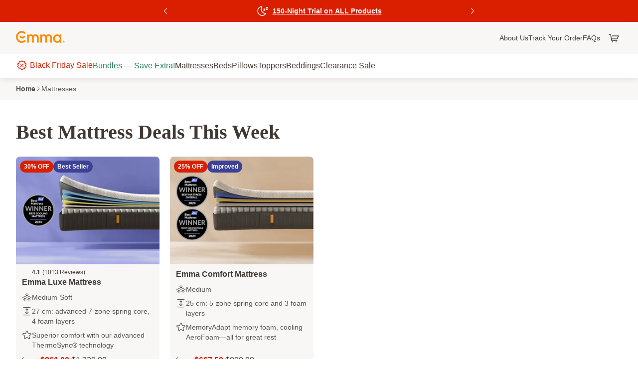

--- FILE ---
content_type: image/svg+xml
request_url: https://eu-images.contentstack.com/v3/assets/blt167b24547e5b1906/blt2bbe482a8379e505/620389e29ce2600d8350db05/emma-logo.svg?format=pjpg&auto=webp&quality=80&width=1280&disable=upscale
body_size: 2769
content:
<?xml version="1.0" encoding="UTF-8"?>
<svg xmlns="http://www.w3.org/2000/svg" xmlns:xlink="http://www.w3.org/1999/xlink" width="102px" height="25px" viewBox="0 0 102 25" version="1.1">
<g id="surface1">
<path style=" stroke:none;fill-rule:nonzero;fill:rgb(100%,53.72549%,0%);fill-opacity:1;" d="M 40.929688 7.183594 C 38.566406 7.183594 36.945312 7.945312 35.753906 9.640625 C 34.820312 8.15625 32.917969 7.183594 30.847656 7.183594 C 29.007812 7.183594 27.789062 7.679688 26.570312 8.964844 L 26.570312 8.878906 C 26.570312 8.421875 26.394531 7.988281 26.085938 7.664062 C 25.773438 7.34375 25.351562 7.164062 24.910156 7.164062 C 24.472656 7.164062 24.050781 7.34375 23.738281 7.664062 C 23.425781 7.988281 23.25 8.421875 23.25 8.878906 L 23.25 23.027344 C 23.253906 23.511719 23.441406 23.976562 23.773438 24.320312 C 24.105469 24.664062 24.554688 24.855469 25.023438 24.855469 C 25.492188 24.855469 25.945312 24.664062 26.277344 24.320312 C 26.609375 23.976562 26.796875 23.511719 26.796875 23.027344 L 26.796875 15.0625 C 26.796875 12.003906 27.9375 10.582031 30.386719 10.582031 C 32.566406 10.582031 33.671875 11.980469 33.671875 14.738281 L 33.671875 23.027344 C 33.671875 23.511719 33.859375 23.976562 34.191406 24.320312 C 34.523438 24.664062 34.976562 24.855469 35.445312 24.855469 C 35.914062 24.855469 36.363281 24.664062 36.695312 24.320312 C 37.027344 23.976562 37.214844 23.511719 37.21875 23.027344 L 37.21875 15.03125 C 37.21875 11.910156 38.25 10.570312 40.667969 10.570312 C 42.941406 10.570312 44.09375 12.085938 44.09375 15.078125 L 44.09375 23.015625 C 44.09375 23.503906 44.28125 23.96875 44.613281 24.3125 C 44.945312 24.652344 45.394531 24.847656 45.863281 24.847656 C 46.332031 24.847656 46.785156 24.652344 47.117188 24.308594 C 47.449219 23.96875 47.632812 23.503906 47.632812 23.015625 L 47.632812 14.316406 C 47.644531 9.851562 45.136719 7.183594 40.929688 7.183594 Z M 40.929688 7.183594 "/>
<path style=" stroke:none;fill-rule:nonzero;fill:rgb(100%,53.72549%,0%);fill-opacity:1;" d="M 68.503906 7.183594 C 66.140625 7.183594 64.519531 7.945312 63.328125 9.640625 C 62.394531 8.15625 60.492188 7.183594 58.421875 7.183594 C 56.582031 7.183594 55.367188 7.679688 54.148438 8.964844 L 54.148438 8.878906 C 54.148438 8.421875 53.972656 7.988281 53.660156 7.664062 C 53.347656 7.34375 52.925781 7.164062 52.488281 7.164062 C 52.046875 7.164062 51.625 7.34375 51.3125 7.664062 C 51.003906 7.988281 50.828125 8.421875 50.828125 8.878906 L 50.828125 23.027344 C 50.828125 23.511719 51.015625 23.976562 51.347656 24.320312 C 51.679688 24.664062 52.128906 24.855469 52.601562 24.855469 C 53.070312 24.855469 53.519531 24.664062 53.851562 24.320312 C 54.183594 23.976562 54.371094 23.511719 54.371094 23.027344 L 54.371094 15.0625 C 54.371094 12.003906 55.515625 10.582031 57.96875 10.582031 C 60.144531 10.582031 61.246094 11.980469 61.246094 14.738281 L 61.246094 23.027344 C 61.25 23.511719 61.4375 23.976562 61.769531 24.320312 C 62.101562 24.664062 62.550781 24.855469 63.019531 24.855469 C 63.488281 24.855469 63.941406 24.664062 64.273438 24.320312 C 64.605469 23.976562 64.792969 23.511719 64.792969 23.027344 L 64.792969 15.03125 C 64.792969 11.910156 65.824219 10.570312 68.246094 10.570312 C 70.515625 10.570312 71.667969 12.085938 71.667969 15.078125 L 71.667969 23.015625 C 71.667969 23.261719 71.710938 23.5 71.800781 23.726562 C 71.890625 23.949219 72.023438 24.152344 72.191406 24.324219 C 72.359375 24.496094 72.554688 24.632812 72.773438 24.722656 C 72.992188 24.8125 73.226562 24.859375 73.460938 24.855469 C 73.929688 24.855469 74.378906 24.664062 74.710938 24.320312 C 75.042969 23.976562 75.230469 23.511719 75.234375 23.027344 L 75.234375 14.328125 C 75.214844 9.851562 72.707031 7.183594 68.503906 7.183594 Z M 68.503906 7.183594 "/>
<path style=" stroke:none;fill-rule:nonzero;fill:rgb(100%,53.72549%,0%);fill-opacity:1;" d="M 91.320312 8.910156 L 91.320312 9.417969 C 90.078125 7.960938 88.292969 7.199219 86.109375 7.199219 C 81.246094 7.199219 77.578125 11.125 77.578125 16.335938 C 77.578125 21.136719 81.375 24.910156 86.207031 24.910156 C 88.320312 24.910156 90.132812 24.066406 91.304688 22.5625 L 91.304688 23.109375 C 91.304688 23.351562 91.351562 23.589844 91.441406 23.8125 C 91.53125 24.035156 91.660156 24.234375 91.824219 24.40625 C 91.988281 24.574219 92.1875 24.710938 92.402344 24.800781 C 92.617188 24.894531 92.847656 24.941406 93.078125 24.941406 C 93.546875 24.941406 94 24.746094 94.332031 24.40625 C 94.664062 24.0625 94.847656 23.59375 94.847656 23.109375 L 94.847656 8.917969 C 94.847656 8.464844 94.671875 8.027344 94.363281 7.707031 C 94.050781 7.386719 93.628906 7.203125 93.1875 7.203125 L 92.960938 7.203125 C 92.523438 7.210938 92.109375 7.390625 91.800781 7.710938 C 91.496094 8.027344 91.324219 8.460938 91.320312 8.910156 Z M 91.375 16.085938 C 91.382812 17.515625 90.839844 18.886719 89.867188 19.902344 C 88.894531 20.917969 87.574219 21.496094 86.191406 21.503906 C 83.441406 21.503906 81.121094 19.023438 81.121094 16.085938 C 81.121094 13.050781 83.394531 10.597656 86.191406 10.597656 C 89.148438 10.582031 91.386719 12.949219 91.386719 16.085938 Z M 91.375 16.085938 "/>
<path style=" stroke:none;fill-rule:nonzero;fill:rgb(100%,53.72549%,0%);fill-opacity:1;" d="M 18.394531 18.957031 C 17.792969 18.871094 17.332031 19.203125 16.6875 19.640625 C 15.421875 20.640625 13.882812 21.199219 12.289062 21.238281 C 10.1875 21.3125 8.136719 20.554688 6.554688 19.125 C 5.128906 17.8125 4.160156 16.050781 3.800781 14.109375 C 3.15625 10.433594 4.714844 5.941406 9.417969 4.191406 C 10.34375 3.875 11.3125 3.730469 12.285156 3.769531 C 14.0625 3.847656 15.765625 4.519531 17.136719 5.683594 C 17.488281 5.976562 17.933594 6.117188 18.382812 6.070312 C 18.832031 6.027344 19.246094 5.804688 19.535156 5.449219 C 19.742188 5.203125 19.875 4.902344 19.921875 4.582031 C 19.96875 4.261719 19.929688 3.9375 19.800781 3.640625 C 18.957031 1.648438 14.753906 0.335938 13.300781 0.171875 C 12.8125 0.101562 12.324219 0.0664062 11.832031 0.0664062 C 9.007812 0.0820312 6.285156 1.164062 4.175781 3.109375 C 1.8125 5.265625 0.355469 8.289062 0.113281 11.535156 C -0.128906 14.785156 0.863281 18 2.875 20.507812 C 4.640625 22.773438 7.152344 24.289062 9.929688 24.765625 C 10.558594 24.875 11.199219 24.933594 11.839844 24.933594 C 14.585938 24.9375 17.246094 23.925781 19.335938 22.082031 C 19.589844 21.851562 19.773438 21.554688 19.867188 21.21875 C 19.960938 20.886719 19.957031 20.53125 19.859375 20.199219 C 19.761719 19.867188 19.570312 19.574219 19.316406 19.351562 C 19.058594 19.125 18.746094 18.984375 18.410156 18.941406 Z M 18.394531 18.957031 "/>
<path style=" stroke:none;fill-rule:nonzero;fill:rgb(100%,53.72549%,0%);fill-opacity:1;" d="M 16.984375 10.203125 C 16.753906 10.246094 16.539062 10.339844 16.34375 10.472656 C 16.148438 10.605469 15.980469 10.773438 15.851562 10.976562 C 15.578125 11.394531 15.210938 11.742188 14.777344 11.980469 C 14.34375 12.21875 13.859375 12.34375 13.371094 12.34375 C 12.878906 12.34375 12.398438 12.21875 11.964844 11.980469 C 11.53125 11.742188 11.164062 11.394531 10.890625 10.976562 C 10.757812 10.777344 10.59375 10.605469 10.398438 10.472656 C 10.203125 10.339844 9.984375 10.25 9.757812 10.207031 C 9.648438 10.183594 9.535156 10.171875 9.425781 10.171875 C 9.105469 10.171875 8.789062 10.265625 8.515625 10.4375 C 8.238281 10.609375 8.015625 10.851562 7.863281 11.148438 C 7.714844 11.441406 7.644531 11.769531 7.660156 12.101562 C 7.675781 12.433594 7.78125 12.753906 7.960938 13.03125 C 8.558594 13.945312 9.367188 14.695312 10.3125 15.210938 C 11.253906 15.730469 12.308594 16 13.378906 16 C 14.445312 16 15.5 15.730469 16.441406 15.210938 C 17.386719 14.695312 18.195312 13.945312 18.792969 13.03125 C 18.988281 12.730469 19.09375 12.375 19.09375 12.015625 C 19.097656 11.652344 18.996094 11.300781 18.800781 10.996094 C 18.609375 10.695312 18.335938 10.457031 18.011719 10.316406 C 17.691406 10.175781 17.335938 10.136719 16.992188 10.203125 Z M 16.984375 10.203125 "/>
<path style=" stroke:none;fill-rule:nonzero;fill:rgb(100%,53.72549%,0%);fill-opacity:1;" d="M 100.585938 22.019531 C 100.585938 21.675781 100.347656 21.332031 99.761719 21.332031 L 98.960938 21.332031 L 98.960938 23.664062 L 99.328125 23.664062 L 99.328125 22.730469 L 99.734375 22.730469 L 100.273438 23.664062 L 100.699219 23.664062 L 100.101562 22.679688 C 100.242188 22.644531 100.371094 22.558594 100.457031 22.4375 C 100.546875 22.320312 100.589844 22.171875 100.585938 22.019531 Z M 99.328125 22.414062 L 99.328125 21.65625 L 99.800781 21.65625 C 100.050781 21.65625 100.207031 21.777344 100.207031 22.023438 C 100.207031 22.332031 100.011719 22.414062 99.792969 22.414062 Z M 99.328125 22.414062 "/>
<path style=" stroke:none;fill-rule:nonzero;fill:rgb(100%,53.72549%,0%);fill-opacity:1;" d="M 99.683594 20.304688 C 99.253906 20.304688 98.835938 20.433594 98.476562 20.683594 C 98.117188 20.929688 97.839844 21.28125 97.675781 21.691406 C 97.511719 22.101562 97.46875 22.554688 97.554688 22.992188 C 97.636719 23.425781 97.84375 23.828125 98.148438 24.140625 C 98.453125 24.457031 98.839844 24.667969 99.261719 24.753906 C 99.683594 24.839844 100.121094 24.796875 100.519531 24.625 C 100.917969 24.457031 101.257812 24.167969 101.496094 23.796875 C 101.734375 23.425781 101.859375 22.992188 101.859375 22.546875 C 101.859375 21.953125 101.628906 21.382812 101.222656 20.960938 C 100.8125 20.539062 100.261719 20.304688 99.683594 20.304688 Z M 99.683594 24.46875 C 99.316406 24.46875 98.957031 24.355469 98.652344 24.144531 C 98.347656 23.933594 98.109375 23.632812 97.96875 23.28125 C 97.828125 22.929688 97.789062 22.546875 97.863281 22.171875 C 97.933594 21.800781 98.109375 21.457031 98.371094 21.1875 C 98.628906 20.921875 98.960938 20.738281 99.324219 20.664062 C 99.683594 20.589844 100.058594 20.628906 100.394531 20.773438 C 100.734375 20.917969 101.027344 21.164062 101.230469 21.480469 C 101.433594 21.796875 101.542969 22.167969 101.542969 22.546875 C 101.542969 23.058594 101.347656 23.546875 101 23.90625 C 100.652344 24.265625 100.179688 24.46875 99.683594 24.46875 Z M 99.683594 24.46875 "/>
</g>
</svg>


--- FILE ---
content_type: image/svg+xml
request_url: https://eu-images.contentstack.com/v3/assets/blt167b24547e5b1906/bltfc438b5770862815/6203c21efa784a36bcabaad9/emma-logo-secondary.svg?format=pjpg&auto=webp&quality=80&width=1280&disable=upscale
body_size: 2692
content:
<?xml version="1.0" encoding="UTF-8"?>
<svg xmlns="http://www.w3.org/2000/svg" xmlns:xlink="http://www.w3.org/1999/xlink" width="102px" height="25px" viewBox="0 0 102 25" version="1.1">
<g id="surface1">
<path style=" stroke:none;fill-rule:nonzero;fill:#fff;fill-opacity:1;" d="M 40.929688 7.183594 C 38.566406 7.183594 36.945312 7.945312 35.753906 9.640625 C 34.820312 8.15625 32.917969 7.183594 30.847656 7.183594 C 29.007812 7.183594 27.789062 7.679688 26.570312 8.964844 L 26.570312 8.878906 C 26.570312 8.421875 26.394531 7.988281 26.085938 7.664062 C 25.773438 7.34375 25.351562 7.164062 24.910156 7.164062 C 24.472656 7.164062 24.050781 7.34375 23.738281 7.664062 C 23.425781 7.988281 23.25 8.421875 23.25 8.878906 L 23.25 23.027344 C 23.253906 23.511719 23.441406 23.976562 23.773438 24.320312 C 24.105469 24.664062 24.554688 24.855469 25.023438 24.855469 C 25.492188 24.855469 25.945312 24.664062 26.277344 24.320312 C 26.609375 23.976562 26.796875 23.511719 26.796875 23.027344 L 26.796875 15.0625 C 26.796875 12.003906 27.9375 10.582031 30.386719 10.582031 C 32.566406 10.582031 33.671875 11.980469 33.671875 14.738281 L 33.671875 23.027344 C 33.671875 23.511719 33.859375 23.976562 34.191406 24.320312 C 34.523438 24.664062 34.976562 24.855469 35.445312 24.855469 C 35.914062 24.855469 36.363281 24.664062 36.695312 24.320312 C 37.027344 23.976562 37.214844 23.511719 37.21875 23.027344 L 37.21875 15.03125 C 37.21875 11.910156 38.25 10.570312 40.667969 10.570312 C 42.941406 10.570312 44.09375 12.085938 44.09375 15.078125 L 44.09375 23.015625 C 44.09375 23.503906 44.28125 23.96875 44.613281 24.3125 C 44.945312 24.652344 45.394531 24.847656 45.863281 24.847656 C 46.332031 24.847656 46.785156 24.652344 47.117188 24.308594 C 47.449219 23.96875 47.632812 23.503906 47.632812 23.015625 L 47.632812 14.316406 C 47.644531 9.851562 45.136719 7.183594 40.929688 7.183594 Z M 40.929688 7.183594 "/>
<path style=" stroke:none;fill-rule:nonzero;fill:#fff;fill-opacity:1;" d="M 68.503906 7.183594 C 66.140625 7.183594 64.519531 7.945312 63.328125 9.640625 C 62.394531 8.15625 60.492188 7.183594 58.421875 7.183594 C 56.582031 7.183594 55.367188 7.679688 54.148438 8.964844 L 54.148438 8.878906 C 54.148438 8.421875 53.972656 7.988281 53.660156 7.664062 C 53.347656 7.34375 52.925781 7.164062 52.488281 7.164062 C 52.046875 7.164062 51.625 7.34375 51.3125 7.664062 C 51.003906 7.988281 50.828125 8.421875 50.828125 8.878906 L 50.828125 23.027344 C 50.828125 23.511719 51.015625 23.976562 51.347656 24.320312 C 51.679688 24.664062 52.128906 24.855469 52.601562 24.855469 C 53.070312 24.855469 53.519531 24.664062 53.851562 24.320312 C 54.183594 23.976562 54.371094 23.511719 54.371094 23.027344 L 54.371094 15.0625 C 54.371094 12.003906 55.515625 10.582031 57.96875 10.582031 C 60.144531 10.582031 61.246094 11.980469 61.246094 14.738281 L 61.246094 23.027344 C 61.25 23.511719 61.4375 23.976562 61.769531 24.320312 C 62.101562 24.664062 62.550781 24.855469 63.019531 24.855469 C 63.488281 24.855469 63.941406 24.664062 64.273438 24.320312 C 64.605469 23.976562 64.792969 23.511719 64.792969 23.027344 L 64.792969 15.03125 C 64.792969 11.910156 65.824219 10.570312 68.246094 10.570312 C 70.515625 10.570312 71.667969 12.085938 71.667969 15.078125 L 71.667969 23.015625 C 71.667969 23.261719 71.710938 23.5 71.800781 23.726562 C 71.890625 23.949219 72.023438 24.152344 72.191406 24.324219 C 72.359375 24.496094 72.554688 24.632812 72.773438 24.722656 C 72.992188 24.8125 73.226562 24.859375 73.460938 24.855469 C 73.929688 24.855469 74.378906 24.664062 74.710938 24.320312 C 75.042969 23.976562 75.230469 23.511719 75.234375 23.027344 L 75.234375 14.328125 C 75.214844 9.851562 72.707031 7.183594 68.503906 7.183594 Z M 68.503906 7.183594 "/>
<path style=" stroke:none;fill-rule:nonzero;fill:#fff;fill-opacity:1;" d="M 91.320312 8.910156 L 91.320312 9.417969 C 90.078125 7.960938 88.292969 7.199219 86.109375 7.199219 C 81.246094 7.199219 77.578125 11.125 77.578125 16.335938 C 77.578125 21.136719 81.375 24.910156 86.207031 24.910156 C 88.320312 24.910156 90.132812 24.066406 91.304688 22.5625 L 91.304688 23.109375 C 91.304688 23.351562 91.351562 23.589844 91.441406 23.8125 C 91.53125 24.035156 91.660156 24.234375 91.824219 24.40625 C 91.988281 24.574219 92.1875 24.710938 92.402344 24.800781 C 92.617188 24.894531 92.847656 24.941406 93.078125 24.941406 C 93.546875 24.941406 94 24.746094 94.332031 24.40625 C 94.664062 24.0625 94.847656 23.59375 94.847656 23.109375 L 94.847656 8.917969 C 94.847656 8.464844 94.671875 8.027344 94.363281 7.707031 C 94.050781 7.386719 93.628906 7.203125 93.1875 7.203125 L 92.960938 7.203125 C 92.523438 7.210938 92.109375 7.390625 91.800781 7.710938 C 91.496094 8.027344 91.324219 8.460938 91.320312 8.910156 Z M 91.375 16.085938 C 91.382812 17.515625 90.839844 18.886719 89.867188 19.902344 C 88.894531 20.917969 87.574219 21.496094 86.191406 21.503906 C 83.441406 21.503906 81.121094 19.023438 81.121094 16.085938 C 81.121094 13.050781 83.394531 10.597656 86.191406 10.597656 C 89.148438 10.582031 91.386719 12.949219 91.386719 16.085938 Z M 91.375 16.085938 "/>
<path style=" stroke:none;fill-rule:nonzero;fill:#fff;fill-opacity:1;" d="M 18.394531 18.957031 C 17.792969 18.871094 17.332031 19.203125 16.6875 19.640625 C 15.421875 20.640625 13.882812 21.199219 12.289062 21.238281 C 10.1875 21.3125 8.136719 20.554688 6.554688 19.125 C 5.128906 17.8125 4.160156 16.050781 3.800781 14.109375 C 3.15625 10.433594 4.714844 5.941406 9.417969 4.191406 C 10.34375 3.875 11.3125 3.730469 12.285156 3.769531 C 14.0625 3.847656 15.765625 4.519531 17.136719 5.683594 C 17.488281 5.976562 17.933594 6.117188 18.382812 6.070312 C 18.832031 6.027344 19.246094 5.804688 19.535156 5.449219 C 19.742188 5.203125 19.875 4.902344 19.921875 4.582031 C 19.96875 4.261719 19.929688 3.9375 19.800781 3.640625 C 18.957031 1.648438 14.753906 0.335938 13.300781 0.171875 C 12.8125 0.101562 12.324219 0.0664062 11.832031 0.0664062 C 9.007812 0.0820312 6.285156 1.164062 4.175781 3.109375 C 1.8125 5.265625 0.355469 8.289062 0.113281 11.535156 C -0.128906 14.785156 0.863281 18 2.875 20.507812 C 4.640625 22.773438 7.152344 24.289062 9.929688 24.765625 C 10.558594 24.875 11.199219 24.933594 11.839844 24.933594 C 14.585938 24.9375 17.246094 23.925781 19.335938 22.082031 C 19.589844 21.851562 19.773438 21.554688 19.867188 21.21875 C 19.960938 20.886719 19.957031 20.53125 19.859375 20.199219 C 19.761719 19.867188 19.570312 19.574219 19.316406 19.351562 C 19.058594 19.125 18.746094 18.984375 18.410156 18.941406 Z M 18.394531 18.957031 "/>
<path style=" stroke:none;fill-rule:nonzero;fill:#fff;fill-opacity:1;" d="M 16.984375 10.203125 C 16.753906 10.246094 16.539062 10.339844 16.34375 10.472656 C 16.148438 10.605469 15.980469 10.773438 15.851562 10.976562 C 15.578125 11.394531 15.210938 11.742188 14.777344 11.980469 C 14.34375 12.21875 13.859375 12.34375 13.371094 12.34375 C 12.878906 12.34375 12.398438 12.21875 11.964844 11.980469 C 11.53125 11.742188 11.164062 11.394531 10.890625 10.976562 C 10.757812 10.777344 10.59375 10.605469 10.398438 10.472656 C 10.203125 10.339844 9.984375 10.25 9.757812 10.207031 C 9.648438 10.183594 9.535156 10.171875 9.425781 10.171875 C 9.105469 10.171875 8.789062 10.265625 8.515625 10.4375 C 8.238281 10.609375 8.015625 10.851562 7.863281 11.148438 C 7.714844 11.441406 7.644531 11.769531 7.660156 12.101562 C 7.675781 12.433594 7.78125 12.753906 7.960938 13.03125 C 8.558594 13.945312 9.367188 14.695312 10.3125 15.210938 C 11.253906 15.730469 12.308594 16 13.378906 16 C 14.445312 16 15.5 15.730469 16.441406 15.210938 C 17.386719 14.695312 18.195312 13.945312 18.792969 13.03125 C 18.988281 12.730469 19.09375 12.375 19.09375 12.015625 C 19.097656 11.652344 18.996094 11.300781 18.800781 10.996094 C 18.609375 10.695312 18.335938 10.457031 18.011719 10.316406 C 17.691406 10.175781 17.335938 10.136719 16.992188 10.203125 Z M 16.984375 10.203125 "/>
<path style=" stroke:none;fill-rule:nonzero;fill:#fff;fill-opacity:1;" d="M 100.585938 22.019531 C 100.585938 21.675781 100.347656 21.332031 99.761719 21.332031 L 98.960938 21.332031 L 98.960938 23.664062 L 99.328125 23.664062 L 99.328125 22.730469 L 99.734375 22.730469 L 100.273438 23.664062 L 100.699219 23.664062 L 100.101562 22.679688 C 100.242188 22.644531 100.371094 22.558594 100.457031 22.4375 C 100.546875 22.320312 100.589844 22.171875 100.585938 22.019531 Z M 99.328125 22.414062 L 99.328125 21.65625 L 99.800781 21.65625 C 100.050781 21.65625 100.207031 21.777344 100.207031 22.023438 C 100.207031 22.332031 100.011719 22.414062 99.792969 22.414062 Z M 99.328125 22.414062 "/>
<path style=" stroke:none;fill-rule:nonzero;fill:#fff;fill-opacity:1;" d="M 99.683594 20.304688 C 99.253906 20.304688 98.835938 20.433594 98.476562 20.683594 C 98.117188 20.929688 97.839844 21.28125 97.675781 21.691406 C 97.511719 22.101562 97.46875 22.554688 97.554688 22.992188 C 97.636719 23.425781 97.84375 23.828125 98.148438 24.140625 C 98.453125 24.457031 98.839844 24.667969 99.261719 24.753906 C 99.683594 24.839844 100.121094 24.796875 100.519531 24.625 C 100.917969 24.457031 101.257812 24.167969 101.496094 23.796875 C 101.734375 23.425781 101.859375 22.992188 101.859375 22.546875 C 101.859375 21.953125 101.628906 21.382812 101.222656 20.960938 C 100.8125 20.539062 100.261719 20.304688 99.683594 20.304688 Z M 99.683594 24.46875 C 99.316406 24.46875 98.957031 24.355469 98.652344 24.144531 C 98.347656 23.933594 98.109375 23.632812 97.96875 23.28125 C 97.828125 22.929688 97.789062 22.546875 97.863281 22.171875 C 97.933594 21.800781 98.109375 21.457031 98.371094 21.1875 C 98.628906 20.921875 98.960938 20.738281 99.324219 20.664062 C 99.683594 20.589844 100.058594 20.628906 100.394531 20.773438 C 100.734375 20.917969 101.027344 21.164062 101.230469 21.480469 C 101.433594 21.796875 101.542969 22.167969 101.542969 22.546875 C 101.542969 23.058594 101.347656 23.546875 101 23.90625 C 100.652344 24.265625 100.179688 24.46875 99.683594 24.46875 Z M 99.683594 24.46875 "/>
</g>
</svg>
